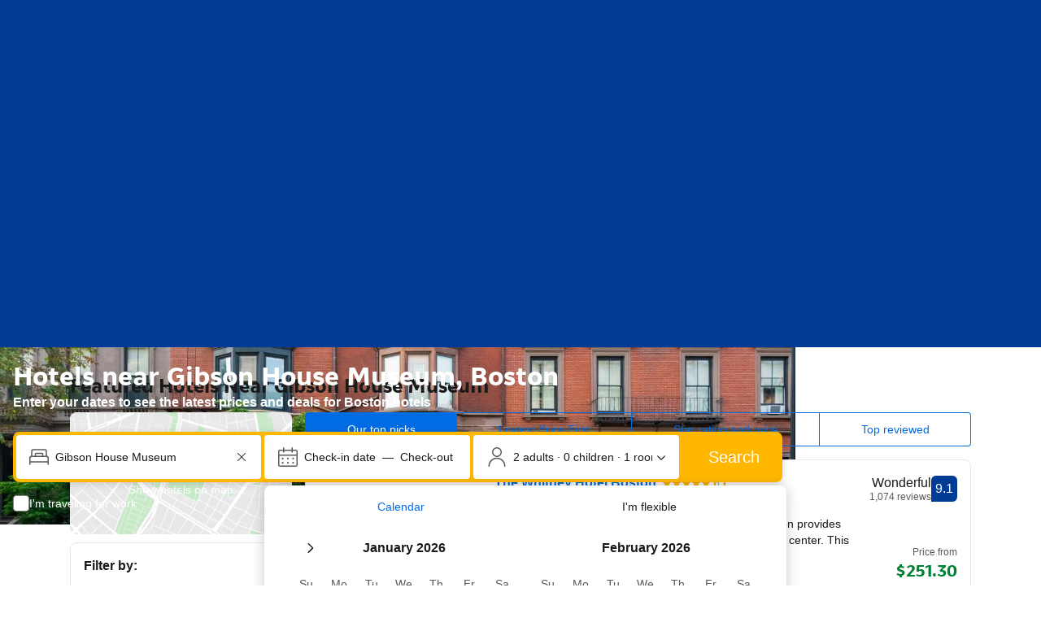

--- FILE ---
content_type: text/html; charset=UTF-8
request_url: https://www.booking.com/landmark/us/gibson-house-museum.html
body_size: 1819
content:
<!DOCTYPE html>
<html lang="en">
<head>
    <meta charset="utf-8">
    <meta name="viewport" content="width=device-width, initial-scale=1">
    <title></title>
    <style>
        body {
            font-family: "Arial";
        }
    </style>
    <script type="text/javascript">
    window.awsWafCookieDomainList = ['booking.com'];
    window.gokuProps = {
"key":"AQIDAHjcYu/GjX+QlghicBgQ/7bFaQZ+m5FKCMDnO+vTbNg96AH8rhIMJ+z/0ZlnwNGCUsFTAAAAfjB8BgkqhkiG9w0BBwagbzBtAgEAMGgGCSqGSIb3DQEHATAeBglghkgBZQMEAS4wEQQM0xF1depSHZO07bzbAgEQgDtkDWjfu/iA1FFovrm1DbICsUAV04yfVyp7MT61DYp7EWM6jDnLUg9RkBp27QieKrX3EpH4gWzcP8WQoA==",
          "iv":"D5497AFZAgAAAR9m",
          "context":"nOUiMIit2QTRyXe8hUN+fS5ue62/aeSkdNPMCwtEOM0JmJh/[base64]"
};
    </script>
    <script src="https://d8c14d4960ca.337f8b16.us-east-2.token.awswaf.com/d8c14d4960ca/a18a4859af9c/f81f84a03d17/challenge.js"></script>
</head>
<body>
    <div id="challenge-container"></div>
    <script type="text/javascript">
        AwsWafIntegration.saveReferrer();
        AwsWafIntegration.checkForceRefresh().then((forceRefresh) => {
            if (forceRefresh) {
                AwsWafIntegration.forceRefreshToken().then(() => {
                    window.location.reload(true);
                });
            } else {
                AwsWafIntegration.getToken().then(() => {
                    window.location.reload(true);
                });
            }
        });
    </script>
    <noscript>
        <h1>JavaScript is disabled</h1>
        In order to continue, we need to verify that you're not a robot.
        This requires JavaScript. Enable JavaScript and then reload the page.
    </noscript>
</body>
</html>

--- FILE ---
content_type: text/javascript
request_url: https://cf.bstatic.com/psb/capla/static/js/77aed4f9.c107dbda.chunk.js
body_size: 2934
content:
"use strict";(self["b-lp-web-mfe__LOADABLE_LOADED_CHUNKS__"]=self["b-lp-web-mfe__LOADABLE_LOADED_CHUNKS__"]||[]).push([["77aed4f9"],{"86f12263":(t,e,n)=>{n.d(e,{u:()=>p,H:()=>f});var r=n("67c065d7"),o=function(t,e){var n="function"===typeof Symbol&&t[Symbol.iterator];if(!n)return t;var r,o,i=n.call(t),a=[];try{for(;(void 0===e||e-- >0)&&!(r=i.next()).done;)a.push(r.value)}catch(u){o={error:u}}finally{try{r&&!r.done&&(n=i.return)&&n.call(i)}finally{if(o)throw o.error}}return a},i=function(t){var e="function"===typeof Symbol&&Symbol.iterator,n=e&&t[e],r=0;if(n)return n.call(t);if(t&&"number"===typeof t.length)return{next:function(){return t&&r>=t.length&&(t=void 0),{value:t&&t[r++],done:!t}}};throw new TypeError(e?"Object is not iterable.":"Symbol.iterator is not defined.")},a=function(){function t(t){this._entries=t?new Map(t):new Map}return t.prototype.getEntry=function(t){var e=this._entries.get(t);if(e)return Object.assign({},e)},t.prototype.getAllEntries=function(){return Array.from(this._entries.entries()).map((function(t){var e=o(t,2);return[e[0],e[1]]}))},t.prototype.setEntry=function(e,n){var r=new t(this._entries);return r._entries.set(e,n),r},t.prototype.removeEntry=function(e){var n=new t(this._entries);return n._entries.delete(e),n},t.prototype.removeEntries=function(){for(var e,n,r=[],o=0;o<arguments.length;o++)r[o]=arguments[o];var a=new t(this._entries);try{for(var u=i(r),c=u.next();!c.done;c=u.next()){var f=c.value;a._entries.delete(f)}}catch(p){e={error:p}}finally{try{c&&!c.done&&(n=u.return)&&n.call(u)}finally{if(e)throw e.error}}return a},t.prototype.clear=function(){return new t},t}(),u=Symbol("BaggageEntryMetadata"),c=r.G.instance();function f(t){return void 0===t&&(t={}),new a(new Map(Object.entries(t)))}function p(t){return"string"!==typeof t&&(c.error("Cannot create baggage metadata from unknown type: "+typeof t),t=""),{__TYPE__:u,toString:function(){return t}}}},"65ce57a3":(t,e,n)=>{n.d(e,{D:()=>r});var r=n("a73c3ed5").c.getInstance()},"06e481f8":(t,e,n)=>{n.d(e,{K:()=>r});var r=n("67c065d7").G.instance()},b0df4bbb:(t,e,n)=>{n.r(e),n.d(e,{DiagConsoleLogger:()=>a,DiagLogLevel:()=>u.n,INVALID_SPANID:()=>z.fQ,INVALID_SPAN_CONTEXT:()=>z.Rr,INVALID_TRACEID:()=>z.AE,ProxyTracer:()=>G.T,ProxyTracerProvider:()=>I.K,ROOT_CONTEXT:()=>o.I,SamplingDecision:()=>x.U,SpanKind:()=>P.M,SpanStatusCode:()=>R.Q,TraceFlags:()=>L.r,ValueType:()=>T.G,baggageEntryMetadataFromString:()=>r.u,context:()=>H.D,createContextKey:()=>o.Y,createNoopMeter:()=>M,createTraceState:()=>K,default:()=>Z,defaultTextMapGetter:()=>A.r,defaultTextMapSetter:()=>A.M,diag:()=>Y.K,isSpanContextValid:()=>U.BM,isValidSpanId:()=>U.Lc,isValidTraceId:()=>U.jN,metrics:()=>$,propagation:()=>q.u,trace:()=>W.g});var r=n("86f12263"),o=n("766ec460"),i=[{n:"error",c:"error"},{n:"warn",c:"warn"},{n:"info",c:"info"},{n:"debug",c:"debug"},{n:"verbose",c:"trace"}],a=function(){function t(t){return function(){for(var e=[],n=0;n<arguments.length;n++)e[n]=arguments[n];if(console){var r=console[t];if("function"!==typeof r&&(r=console.log),"function"===typeof r)return r.apply(console,e)}}}for(var e=0;e<i.length;e++)this[i[e].n]=t(i[e].c)},u=n("2c3e0c72"),c=function(){var t=function(e,n){return t=Object.setPrototypeOf||{__proto__:[]}instanceof Array&&function(t,e){t.__proto__=e}||function(t,e){for(var n in e)Object.prototype.hasOwnProperty.call(e,n)&&(t[n]=e[n])},t(e,n)};return function(e,n){if("function"!==typeof n&&null!==n)throw new TypeError("Class extends value "+String(n)+" is not a constructor or null");function r(){this.constructor=e}t(e,n),e.prototype=null===n?Object.create(n):(r.prototype=n.prototype,new r)}}(),f=function(){function t(){}return t.prototype.createGauge=function(t,e){return S},t.prototype.createHistogram=function(t,e){return O},t.prototype.createCounter=function(t,e){return w},t.prototype.createUpDownCounter=function(t,e){return D},t.prototype.createObservableGauge=function(t,e){return m},t.prototype.createObservableCounter=function(t,e){return E},t.prototype.createObservableUpDownCounter=function(t,e){return C},t.prototype.addBatchObservableCallback=function(t,e){},t.prototype.removeBatchObservableCallback=function(t){},t}(),p=function(){},s=function(t){function e(){return null!==t&&t.apply(this,arguments)||this}return c(e,t),e.prototype.add=function(t,e){},e}(p),l=function(t){function e(){return null!==t&&t.apply(this,arguments)||this}return c(e,t),e.prototype.add=function(t,e){},e}(p),y=function(t){function e(){return null!==t&&t.apply(this,arguments)||this}return c(e,t),e.prototype.record=function(t,e){},e}(p),g=function(t){function e(){return null!==t&&t.apply(this,arguments)||this}return c(e,t),e.prototype.record=function(t,e){},e}(p),d=function(){function t(){}return t.prototype.addCallback=function(t){},t.prototype.removeCallback=function(t){},t}(),_=function(t){function e(){return null!==t&&t.apply(this,arguments)||this}return c(e,t),e}(d),h=function(t){function e(){return null!==t&&t.apply(this,arguments)||this}return c(e,t),e}(d),v=function(t){function e(){return null!==t&&t.apply(this,arguments)||this}return c(e,t),e}(d),b=new f,w=new s,S=new y,O=new g,D=new l,E=new _,m=new h,C=new v;function M(){return b}var T=n("58624686"),A=n("8bb6c087"),G=n("18347ed0"),I=n("f2ab0179"),x=n("e7f057a3"),P=n("5d7c789e"),R=n("f47ca1f3"),L=n("947bea3c"),N="[_0-9a-z-*/]",B=new RegExp("^(?:"+("[a-z]"+N+"{0,255}")+"|"+("[a-z0-9]"+N+"{0,240}@[a-z]"+N+"{0,13}")+")$"),j=/^[ -~]{0,255}[!-~]$/,k=/,|=/;var V=function(){function t(t){this._internalState=new Map,t&&this._parse(t)}return t.prototype.set=function(t,e){var n=this._clone();return n._internalState.has(t)&&n._internalState.delete(t),n._internalState.set(t,e),n},t.prototype.unset=function(t){var e=this._clone();return e._internalState.delete(t),e},t.prototype.get=function(t){return this._internalState.get(t)},t.prototype.serialize=function(){var t=this;return this._keys().reduce((function(e,n){return e.push(n+"="+t.get(n)),e}),[]).join(",")},t.prototype._parse=function(t){t.length>512||(this._internalState=t.split(",").reverse().reduce((function(t,e){var n=e.trim(),r=n.indexOf("=");if(-1!==r){var o=n.slice(0,r),i=n.slice(r+1,e.length);(function(t){return B.test(t)})(o)&&function(t){return j.test(t)&&!k.test(t)}(i)&&t.set(o,i)}return t}),new Map),this._internalState.size>32&&(this._internalState=new Map(Array.from(this._internalState.entries()).reverse().slice(0,32))))},t.prototype._keys=function(){return Array.from(this._internalState.keys()).reverse()},t.prototype._clone=function(){var e=new t;return e._internalState=new Map(this._internalState),e},t}();function K(t){return new V(t)}var U=n("1144abc9"),z=n("e947840d"),H=n("65ce57a3"),Y=n("06e481f8"),F=new(function(){function t(){}return t.prototype.getMeter=function(t,e,n){return b},t}()),J=n("202c77ef"),Q=n("67c065d7"),X="metrics",$=function(){function t(){}return t.getInstance=function(){return this._instance||(this._instance=new t),this._instance},t.prototype.setGlobalMeterProvider=function(t){return(0,J.TG)(X,t,Q.G.instance())},t.prototype.getMeterProvider=function(){return(0,J.Rd)(X)||F},t.prototype.getMeter=function(t,e,n){return this.getMeterProvider().getMeter(t,e,n)},t.prototype.disable=function(){(0,J.J_)(X,Q.G.instance())},t}().getInstance(),q=n("132d51fc"),W=n("44241548");const Z={context:H.D,diag:Y.K,metrics:$,propagation:q.u,trace:W.g}},58624686:(t,e,n)=>{var r;n.d(e,{G:()=>r}),function(t){t[t.INT=0]="INT",t[t.DOUBLE=1]="DOUBLE"}(r||(r={}))},"132d51fc":(t,e,n)=>{n.d(e,{u:()=>h});var r=n("202c77ef"),o=function(){function t(){}return t.prototype.inject=function(t,e){},t.prototype.extract=function(t,e){return t},t.prototype.fields=function(){return[]},t}(),i=n("8bb6c087"),a=n("a73c3ed5"),u=(0,n("766ec460").Y)("OpenTelemetry Baggage Key");function c(t){return t.getValue(u)||void 0}function f(){return c(a.c.getInstance().active())}function p(t,e){return t.setValue(u,e)}function s(t){return t.deleteValue(u)}var l=n("86f12263"),y=n("67c065d7"),g="propagation",d=new o,_=function(){function t(){this.createBaggage=l.H,this.getBaggage=c,this.getActiveBaggage=f,this.setBaggage=p,this.deleteBaggage=s}return t.getInstance=function(){return this._instance||(this._instance=new t),this._instance},t.prototype.setGlobalPropagator=function(t){return(0,r.TG)(g,t,y.G.instance())},t.prototype.inject=function(t,e,n){return void 0===n&&(n=i.M),this._getGlobalPropagator().inject(t,e,n)},t.prototype.extract=function(t,e,n){return void 0===n&&(n=i.r),this._getGlobalPropagator().extract(t,e,n)},t.prototype.fields=function(){return this._getGlobalPropagator().fields()},t.prototype.disable=function(){(0,r.J_)(g,y.G.instance())},t.prototype._getGlobalPropagator=function(){return(0,r.Rd)(g)||d},t}(),h=_.getInstance()},"8bb6c087":(t,e,n)=>{n.d(e,{M:()=>o,r:()=>r});var r={get:function(t,e){if(null!=t)return t[e]},keys:function(t){return null==t?[]:Object.keys(t)}},o={set:function(t,e,n){null!=t&&(t[e]=n)}}},e7f057a3:(t,e,n)=>{var r;n.d(e,{U:()=>r}),function(t){t[t.NOT_RECORD=0]="NOT_RECORD",t[t.RECORD=1]="RECORD",t[t.RECORD_AND_SAMPLED=2]="RECORD_AND_SAMPLED"}(r||(r={}))}}]);
//# sourceMappingURL=https://istatic.booking.com/internal-static/capla/static/js/77aed4f9.c107dbda.chunk.js.map